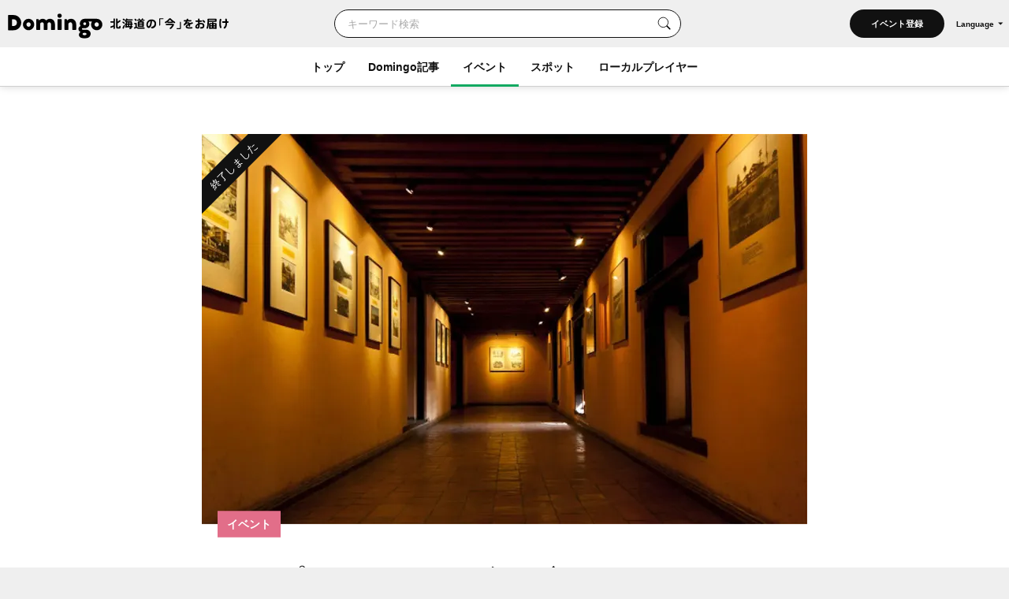

--- FILE ---
content_type: text/html; charset=UTF-8
request_url: https://domingo.ne.jp/event/44677
body_size: 60743
content:
<!DOCTYPE html>
<html lang="ja">

<head>

    <meta name="viewport" content="width=device-width,initial-scale=1">
    <meta charset="utf-8">
    <meta name="description" content="コップフキーノには金平糖 （岩見沢市）のイベント情報。羊毛フェルトを使用した立体作品の展示">
    <meta name="format-detection" content="telephone=no">
    <meta name="csrf-token" content="EkTsC745vTEiJ0q3P0fRIxny54jm6NEjI3ZUemEp">

                        <title>コップフキーノには金平糖（岩見沢市）| Domingo -ドミンゴ-</title>
            
    <meta property="og:type" content="article">
    <meta property="og:title" content="コップフキーノには金平糖（岩見沢市）| Domingo -ドミンゴ-">
    <meta property="og:description" content="コップフキーノには金平糖 （岩見沢市）のイベント情報。羊毛フェルトを使用した立体作品の展示">
    <meta property="og:site_name" content="全179市町村公認！北海道の「今」をお届け Domingo -ドミンゴ-">
    <meta property="og:url" content="https://domingo.ne.jp/event/44677">
    <meta property="og:locale" content="ja_JP">
    <meta property="og:image" content="https://p1-634a4370.imageflux.jp/w=768,f=webp:auto,q=78/https%3A%2F%2Fapi.domingo.ne.jp%2Fupload%2Fevent%2F202112%2Fc5cce7fff1e15cf284545d5ecef5ab38.jpg" />
    <meta property="og:image:width" content="1080" />
    <meta property="og:image:height" content="720" />
    <meta name="twitter:card" content="summary_large_image" />
    <meta name="twitter:creator" content="@cfm_domingo" />
    <meta name="twitter:site" content="@cfm_domingo" />

    
            <meta name="robots" content="noindex, nofollow">
    
    <link rel="stylesheet" href="https://fonts.googleapis.com/icon?family=Material+Icons">
    <link rel="stylesheet" type="text/css" href="/css/reset.css">
    <link rel="stylesheet" href="https://cdnjs.cloudflare.com/ajax/libs/lity/2.4.1/lity.min.css" integrity="sha512-UiVP2uTd2EwFRqPM4IzVXuSFAzw+Vo84jxICHVbOA1VZFUyr4a6giD9O3uvGPFIuB2p3iTnfDVLnkdY7D/SJJQ==" crossorigin="anonymous" referrerpolicy="no-referrer" />
    <link rel="stylesheet" type="text/css" href="//cdn.jsdelivr.net/npm/slick-carousel@1.8.1/slick/slick.css" />
    <link rel="stylesheet" href="https://ajax.googleapis.com/ajax/libs/jqueryui/1.12.1/themes/smoothness/jquery-ui.css">
    <link rel="stylesheet" type="text/css" href="/css/style.css?202511261614">

    <script src="https://code.jquery.com/jquery-3.5.1.min.js"></script>
    <script src="https://cdnjs.cloudflare.com/ajax/libs/lity/2.4.1/lity.min.js" integrity="sha512-UU0D/t+4/SgJpOeBYkY+lG16MaNF8aqmermRIz8dlmQhOlBnw6iQrnt4Ijty513WB3w+q4JO75IX03lDj6qQNA==" crossorigin="anonymous" referrerpolicy="no-referrer"></script>
    <script type="text/javascript" src="//ajax.aspnetcdn.com/ajax/jQuery/jquery-1.9.1.min.js"></script>
    <script type="text/javascript" src="/js/jquery.uploadThumbs.js"></script>
    <script src="https://ajax.googleapis.com/ajax/libs/jqueryui/1.12.1/jquery-ui.min.js"></script>
    <script src="https://ajax.googleapis.com/ajax/libs/jqueryui/1/i18n/jquery.ui.datepicker-ja.min.js"></script>
    <script type="text/javascript" src="/js/css_browser_selector.js"></script>
    <script type="text/javascript" src="//cdn.jsdelivr.net/npm/slick-carousel@1.8.1/slick/slick.min.js"></script>
    <script type="text/javascript" src="/js/function.js?202511261614"></script>
    <script src="https://cdnjs.cloudflare.com/ajax/libs/bodymovin/5.8.0/lottie.min.js" type="text/javascript"></script>
    <script type="text/javascript" src="//mlb.valuecommerce.com/mylinkbox.js" async></script>
    <script type="text/javascript" src="/js/loading.js?20211224"></script>

    <link rel="shortcut icon" href="/images/favicon.ico" type="image/x-icon">
    <link rel="apple-touch-icon" href="/images/touch-icon.png" sizes="180x180">

    
    
            
        <link rel="canonical" href="https://domingo.ne.jp/event/44677" />
        <link rel="alternate" hreflang="ja" href="https://domingo.ne.jp/event/44677" />
        <link rel="alternate" hreflang="en" href="https://domingo.ne.jp/en/event/44677" />
        <link rel="alternate" hreflang="zh-CN" href="https://domingo.ne.jp/zh-CN/event/44677" />
        <link rel="alternate" hreflang="zh-TW" href="https://domingo.ne.jp/zh-TW/event/44677" />
        <link rel="alternate" hreflang="ko" href="https://domingo.ne.jp/ko/event/44677" />
    
    

    <script>
        $(function () {
            $.datepicker.setDefaults($.datepicker.regional["ja"]);
            $("#date1").datepicker();
            $("#date2").datepicker();
        });
    </script>

    <script>
        $(function () {
            $('#hero_slider').slick({
                autoplay: true,
                autoplaySpeed: 5000,
                centerMode :true,
                variableWidth: true,
                dots: true,
                responsive: [{
                    breakpoint: 561,
                    settings: {
                        centerMode:false,
                        variableWidth:false,
                        arrows: false,
                    }
                }]
            });

            var bnr_dots_flag = true;
            if($('#bnr_slider li').length == 1){
                bnr_dots_flag = false;
            }
            $('#bnr_slider').slick({
                autoplay: false,
                autoplaySpeed: 5000,
                draggable: false,
                slidesToShow: 3,
                arrows: false,
                responsive: [{
                    breakpoint: 561,
                    settings: {
                        autoplay: true,
                        draggable: true,
                        slidesToShow: 1,
                        dots: bnr_dots_flag,
                    }
                }]
            });

            $('#article__hero_slider').slick({
                autoplay: true,
                autoplaySpeed: 5000,
                dots: true,
                arrows: false
            });
        });
    </script>

    
    <script type="text/javascript">
        (function(c,l,a,r,i,t,y){
            c[a]=c[a]||function(){(c[a].q=c[a].q||[]).push(arguments)};
            t=l.createElement(r);t.async=1;t.src="https://www.clarity.ms/tag/"+i;
            y=l.getElementsByTagName(r)[0];y.parentNode.insertBefore(t,y);
        })(window, document, "clarity", "script", "or105tq0yj");
    </script>

    
    <script>(function(w,d,s,l,i){w[l]=w[l]||[];w[l].push({'gtm.start':
                new Date().getTime(),event:'gtm.js'});var f=d.getElementsByTagName(s)[0],
            j=d.createElement(s),dl=l!='dataLayer'?'&l='+l:'';j.async=true;j.src=
            'https://www.googletagmanager.com/gtm.js?id='+i+dl;f.parentNode.insertBefore(j,f);
        })(window,document,'script','dataLayer','GTM-P2P38DM');</script>
    <!-- End Google Tag Manager -->
</head>

<body>


    
    

    <!-- Google Tag Manager (noscript) -->
    <noscript><iframe src="https://www.googletagmanager.com/ns.html?id=GTM-P2P38DM"
                      height="0" width="0" style="display:none;visibility:hidden"></iframe></noscript>
    <!-- End Google Tag Manager (noscript) -->

                        <div id="wrapper" class="app_bnr_none">
            
        <div class="main_cont">


    <header id="header" class="scroll">
        <div class="app_bnr_wrap hide">

            
            <script>
                function DisableButton(obj) {
                    obj.disabled = true;
                    obj.value = '処理中';
                    obj.form.submit();
                }
            </script>

            
            

            
            
        </div>
        <div class="header_inner">
            <div class="header_top">

                <h1 class="header_logo">
                    <a id="button_top" href="/">
                        <img class="pc" src="/images/logo_header_pc.svg" alt="Domingo-ドミンゴ-">
                        <img class="header_catch pc" src="/images/logo_header_catch_.svg" alt="北海道の「今」をお届け">
                        <img class="sp" src="/images/logo_header_.svg" alt="北海道の「今」をお届け Domingo-ドミンゴ-">
                    </a>
                </h1>

                                    <div class="header_top_search">
                                                    <form class="search" action="/key_word" method="get">
                                                        <div class="search_txtarea">
                                    <input id="key_word" type="text" name="word" placeholder="キーワード検索">
                                </div>
                                <div id="key_word_submit" class="search_icon">
                                    <input id="key_word_search" type="submit" value="">
                                </div>
                            </form>
                    </div>

                    <div class="event_btn_area">
                        
                                                                                    <div class="event_btn">
                                    <a id="event_post_btn" href="/sign_in">イベント登録</a>
                                </div>
                                                    
                        
                        
                                                    <div id="header_lang" class="header_lang">
                                <p class="header_lang_btn">Language</p>
                                <ul class="header_lang_menu">
                                    <li><a href="https://domingo.ne.jp/event/44677">日本語</a></li>
                                    <li><a href="https://domingo.ne.jp/en/event/44677">ENGLISH</a></li>
                                    <li><a href="https://domingo.ne.jp/zh-CN/event/44677">中文简体</a></li>
                                    <li><a href="https://domingo.ne.jp/zh-TW/event/44677">中文繁體</a></li>
                                    <li><a href="https://domingo.ne.jp/ko/event/44677">한국어</a></li>
                                </ul>
                            </div>
                                            </div>

                    









                            </div>

            <div id="header_menu">
                <div class="header_menu_cont">
                    <div class="header_nav">
                        <nav>
                            <div class="header_menu_cont_box global_nav_main">
                                <ul class="header_menu_list">
                                    <!-- SPキーワード検索 -->
                                    <li class="header_menu_search sp">
                                                                                    <form class="search" action="/key_word" method="get">
                                                                                        
                                                <div class="search_txtarea">
                                                    <input id="key_word" type="text" name="word" placeholder="キーワード検索">
                                                </div>
                                                <div id="key_word_submit" class="search_icon">
                                                    <input id="key_word_search" type="submit" value="">
                                                </div>
                                            </form>
                                    </li>
                                    <!-- SPキーワード検索ここまで -->
                                    <li class=""><a href="/">トップ</a></li>
                                    <li class="has_submenu">
                                        <a href="/article/list/1">Domingo記事</a>
                                        <div class="header_submenu">
                                            <div class="header_submenu_inner">
                                                <div class="header_submenu_row">
                                                    <div class="header_submenu_group accordion_wrapper">
                                                        <p class="header_submenu_heading accordion_btn">食べる</p>
                                                        <ul class="header_submenu_list accordion_target">
                                                            <li><a href="/article/list/1/unspecified/sweets">スイーツ・パン</a></li>
                                                            <li><a href="/article/list/1/unspecified/ramen">ラーメン</a></li>
                                                            <li><a href="/article/list/1/unspecified/sushi">寿司</a></li>
                                                            <li><a href="/article/list/1/unspecified/curry">カレー</a></li>
                                                            <li><a href="/article/list/1/unspecified/genghiskhan">ジンギスカン</a></li>
                                                            <li><a href="/article/list/1/unspecified/lunch_buffet">ランチ・ビュッフェ</a></li>
                                                            <li><a href="/article/list/1/unspecified/dinner">ディナー</a></li>
                                                            <li><a href="/article/list/1/unspecified/cafe">カフェ</a></li>
                                                        </ul>
                                                    </div>
                                                    <div class="header_submenu_group accordion_wrapper">
                                                        <p class="header_submenu_heading accordion_btn">お出かけ</p>
                                                        <ul class="header_submenu_list accordion_target">
                                                            <li><a href="/article/list/1/unspecified/event-summary-municipalities-category">イベント</a></li>
                                                            <li><a href="/article/list/1/unspecified/favorite-view">素敵な景色</a></li>
                                                            <li><a href="/article/list/1/unspecified/hokkaido-drive">ドライブ</a></li>
                                                            <li><a href="/article/list/1/unspecified/outdoor-camp">アウトドア・キャンプ</a></li>
                                                            <li><a href="/article/list/1/unspecified/experience">体験</a></li>
                                                            <li><a href="/article/list/1/unspecified/cherry-blossom-autumn-leaves">桜・花見・紅葉</a></li>
                                                            <li><a href="/article/list/1/unspecified/ski-snowboard">スキー場・スノーボード</a></li>
                                                            <li><a href="/article/list/1/unspecified/hotsprings-hotels">温泉・ホテル</a></li>
                                                        </ul>
                                                    </div>
                                                    <div class="header_submenu_group accordion_wrapper">
                                                        <p class="header_submenu_heading accordion_btn">暮らし</p>
                                                        <ul class="header_submenu_list accordion_target">
                                                            <li><a href="/article/list/1/unspecified/people">ひと</a></li>
                                                            <li><a href="/article/list/1/unspecified/town">まち</a></li>
                                                            <li><a href="/article/list/1/unspecified/animal">動物・生き物</a></li>
                                                            <li><a href="/article/list/1/unspecified/culture">カルチャー</a></li>
                                                            <li><a href="/article/list/1/unspecified/history">歴史</a></li>
                                                        </ul>
                                                    </div>
                                                </div>
                                                <hr>
                                                <div class="header_submenu_group accordion_wrapper">
                                                    <p class="header_submenu_heading accordion_btn">エリア別</p>
                                                    <ul class="header_submenu_list accordion_target area">
                                                        <li><a href="/article/list/1/sapporo">札幌</a></li>
                                                        <li><a href="/article/list/1/otaru-niseko">小樽・ニセコ</a></li>
                                                        <li><a href="/article/list/1/asahikawa-furano">旭川・富良野</a></li>
                                                        <li><a href="/article/list/1/hakodate-donan">函館・道南</a></li>
                                                        <li><a href="/article/list/1/obihiro-tokachi">帯広・十勝</a></li>
                                                        <li><a href="/article/list/1/ishikari-sorachi">石狩・空知</a></li>
                                                        <li><a href="/article/list/1/tomakomai-muroran-noboribetsu">苫小牧・室蘭・登別</a></li>
                                                        <li><a href="/article/list/1/kushiro-shiretoko">釧路・知床</a></li>
                                                        <li><a href="/article/list/1/abashiri-ohotsuku">網走・オホーツク</a></li>
                                                        <li><a href="/article/list/1/wakkanai-douhoku">稚内・道北</a></li>
                                                        <li><a href="/article/list/1/hidaka-erimo">日高・えりも</a></li>
                                                        <li><a href="/article/list/1/others">その他</a></li>
                                                    </ul>
                                                </div>
                                            </div>
                                        </div>
                                    </li>
                                    <li class="current has_submenu">
                                        <a href="/event_list/1">イベント</a>
                                        <div class="header_submenu">
                                            <div class="header_submenu_inner">
                                                <div class="header_submenu_row">
                                                    <div class="header_submenu_group accordion_wrapper">
                                                        <p class="header_submenu_heading accordion_btn">観光・催し</p>
                                                        <ul class="header_submenu_list accordion_target">
                                                            <li><a href="/event_list_travel/1">観光</a></li>
                                                            <li><a href="/event_list_festival/1">お祭り</a></li>
                                                            <li><a href="/event_list_food_gourmet/1">食・グルメ</a></li>
                                                            <li><a href="/event_list_entertainment/1">エンタメ</a></li>
                                                            <li><a href="/event_list_exhibition/1">展示</a></li>
                                                        </ul>
                                                    </div>
                                                    <div class="header_submenu_group accordion_wrapper">
                                                        <p class="header_submenu_heading accordion_btn">体験・レジャー</p>
                                                        <ul class="header_submenu_list accordion_target">
                                                            <li><a href="/event_list_experience/1">体験</a></li>
                                                            <li><a href="/event_list_sports/1">スポーツ</a></li>
                                                            <li><a href="/event_list_family/1">ファミリー</a></li>
                                                        </ul>
                                                    </div>
                                                    <div class="header_submenu_group accordion_wrapper">
                                                        <p class="header_submenu_heading accordion_btn">暮らし・学び</p>
                                                        <ul class="header_submenu_list accordion_target">
                                                            <li><a href="/event_list_life/1">暮らし</a></li>
                                                            <li><a href="/event_list_business_seminar/1">ビジネス・セミナー</a></li>
                                                        </ul>
                                                    </div>
                                                </div>
                                                <hr>
                                                <div class="header_submenu_group accordion_wrapper">
                                                    <p class="header_submenu_heading accordion_btn">エリア別</p>
                                                    <ul class="header_submenu_list accordion_target area">
                                                        <li><a href="/event_list_sapporo/1">札幌</a></li>
                                                        <li><a href="/event_list_otaru/1">小樽・ニセコ</a></li>
                                                        <li><a href="/event_list_asahikawa/1">旭川・富良野</a></li>
                                                        <li><a href="/event_list_hakodate/1">函館・道南</a></li>
                                                        <li><a href="/event_list_obihiro/1">帯広・十勝</a></li>
                                                        <li><a href="/event_list_ishikari/1">石狩・空知</a></li>
                                                        <li><a href="/event_list_tomakomai/1">苫小牧・室蘭・登別</a></li>
                                                        <li><a href="/event_list_kushiro/1">釧路・知床</a></li>
                                                        <li><a href="/event_list_abashiri/1">網走・オホーツク</a></li>
                                                        <li><a href="/event_list_wakkanai/1">稚内・道北</a></li>
                                                        <li><a href="/event_list_hidaka/1">日高・えりも</a></li>
                                                        <li><a href="/event_list_dogai/1">北海道外</a></li>
                                                    </ul>
                                                </div>
                                            </div>
                                        </div>
                                    </li>
                                    <li class="has_submenu">
                                        <a href="/spot_list/1">スポット</a>
                                        <div class="header_submenu">
                                            <div class="header_submenu_inner">
                                                <div class="header_submenu_row">
                                                    <div class="header_submenu_group accordion_wrapper">
                                                        <p class="header_submenu_heading accordion_btn">見る・遊ぶ</p>
                                                        <ul class="header_submenu_list accordion_target">
                                                            <li><a href="/spot_list/1/unspecified/sightseeing">観光</a></li>
                                                            <li><a href="/spot_list/1/unspecified/nature">自然・景色</a></li>
                                                            <li><a href="/spot_list/1/unspecified/park">公園</a></li>
                                                            <li><a href="/spot_list/1/unspecified/outdoor">アウトドア</a></li>
                                                            <li><a href="/spot_list/1/unspecified/experience">体験</a></li>
                                                            <li><a href="/spot_list/1/unspecified/exhibition">展示</a></li>
                                                        </ul>
                                                    </div>
                                                    <div class="header_submenu_group accordion_wrapper">
                                                        <p class="header_submenu_heading accordion_btn">食べる・ショッピング</p>
                                                        <ul class="header_submenu_list accordion_target">
                                                            <li><a href="/spot_list/1/unspecified/gourmet">グルメ</a></li>
                                                            <li><a href="/spot_list/1/unspecified/shopping">ショッピング</a></li>
                                                        </ul>
                                                    </div>
                                                    <div class="header_submenu_group accordion_wrapper">
                                                        <p class="header_submenu_heading accordion_btn">泊まる・交流する</p>
                                                        <ul class="header_submenu_list accordion_target">
                                                            <li><a href="/spot_list/1/unspecified/hotel">宿</a></li>
                                                            <li><a href="/spot_list/1/unspecified/hot-spring">温泉・銭湯</a></li>
                                                            <li><a href="/spot_list/1/unspecified/machi-hub">まちハブ</a></li>
                                                        </ul>
                                                    </div>
                                                </div>
                                                <hr>
                                                <div class="header_submenu_group accordion_wrapper">
                                                    <p class="header_submenu_heading accordion_btn">エリア別</p>
                                                    <ul class="header_submenu_list accordion_target area">
                                                        <li><a href="/spot_list/1/Sapporo-Shi">札幌</a></li>
                                                        <li><a href="/spot_list/1/Otaru-Shi">小樽・ニセコ</a></li>
                                                        <li><a href="/spot_list/1/Asahikawa-Shi">旭川・富良野</a></li>
                                                        <li><a href="/spot_list/1/Hakodate-Shi">函館・道南</a></li>
                                                        <li><a href="/spot_list/1/Obihiro-Shi">帯広・十勝</a></li>
                                                        <li><a href="/spot_list/1/Ishikari-Shi">石狩・空知</a></li>
                                                        <li><a href="/spot_list/1/Tomakomai-Shi">苫小牧・室蘭・登別</a></li>
                                                        <li><a href="/spot_list/1/Kushiro-Cho">釧路・知床</a></li>
                                                        <li><a href="/spot_list/1/Abashiri-Shi">網走・オホーツク</a></li>
                                                        <li><a href="/spot_list/1/Wakkanai-Shi">稚内・道北</a></li>
                                                        <li><a href="/spot_list/1/Hidaka-Cho">日高・えりも</a></li>
                                                    </ul>
                                                </div>
                                            </div>
                                        </div>
                                    </li>
                                    <li class=""><a href="/player/list/1">ローカルプレイヤー</a></li>
                                </ul>
                            </div>




                            
                                                            <div class="header_lang">
                                    <ul class="header_lang_menu">
                                        <li><a href="https://domingo.ne.jp/event/44677">日本語</a></li>
                                        <li><a href="https://domingo.ne.jp/en/event/44677">ENGLISH</a></li>
                                        <li><a href="https://domingo.ne.jp/zh-CN/event/44677">中文简体</a></li>
                                        <li><a href="https://domingo.ne.jp/zh-TW/event/44677">中文繁體</a></li>
                                        <li><a href="https://domingo.ne.jp/ko/event/44677">한국어</a></li>
                                    </ul>
                                </div>
                            
                        </nav>
                    </div>
                </div>
                <div id="header_menu_btn"></div>
            </div>
        </div>
    </header>

        </div>


    <div id="main" class="page_detail pink event detail_event">
        <div class="main_inner">
            <article id="article" class="cont">
                <div class="article__hero">
                    <div class="article__hero--inner">
                        <img src="https://p1-634a4370.imageflux.jp/w=768,f=webp:auto,q=78/https%3A%2F%2Fapi.domingo.ne.jp%2Fupload%2Fevent%2F202112%2Fc5cce7fff1e15cf284545d5ecef5ab38.jpg" class="article__hero--img" alt="コップフキーノには金平糖（岩見沢市）| Domingo -ドミンゴ-" decoding="async">
                        <div class="article__label">
                            <p>イベント</p>
                            
                            
                            
                            
                            
                                                    </div>
                                                <div class="article__label_corner">
                            <p>終了しました</p>
                        </div>
                                            </div>
                </div>
                <div class="cont__inner">
                        <div class="cont__doc">
                            <div class="section title_area">
                                <h1>コップフキーノには金平糖</h1>

                                <div class="title_area_sub">
                                                                            <p class="city"><a id="button_event" href="/event_list/1/0/0/0/unspecified/exhibition">展示</a></p>
                                                                        <p class="city">/</p>
                                                                                                                        
                                        <p class="city"><a id="button_event" href="/event/area/list/64/1">岩見沢市</a></p>
                                                                                                </div>

                            <script>
                                // URLコピー
                                function copy_url() {
                                    const locate = '';
                                    const element = document.createElement('input');
                                    if (locate !== '') {
                                        element.value = 'https://domingo.ne.jp//event/44677';
                                    } else {
                                        element.value = 'https://domingo.ne.jp/event/44677';
                                    }
                                    document.body.appendChild(element);
                                    element.select();
                                    document.execCommand('copy');
                                    document.body.removeChild(element);

                                    // コピーしました表示
                                    const target = document.getElementById("copy_completed");
                                    target.innerHTML = '<button class="copy_btn" onclick="copy_url()"></button><p class="copy_complete" id="copy_complete">URLをコピーしました</p>';

                                    const target_2 = document.getElementById("copy_completed_2");
                                    target_2.innerHTML = '<button class="copy_btn" onclick="copy_url()"></button><p class="copy_complete" id="copy_complete">URLをコピーしました</p>';

                                    // 3秒後にコピーしました表示をクリア
                                    window.setTimeout(() => {
                                        const target = document.getElementById("copy_completed");
                                        target.innerHTML = '<button class="copy_btn" onclick="copy_url()"></button>';
                                        const target_2 = document.getElementById("copy_completed_2");
                                        target_2.innerHTML = '<button class="copy_btn" onclick="copy_url()"></button>';
                                    }, 3000);
                                }
                            </script>

                            <ul class="share_sns_list">
                                <li>
                                                                            <a class="sns_btn_tw" href="https://twitter.com/intent/tweet?text=%E3%82%B3%E3%83%83%E3%83%97%E3%83%95%E3%82%AD%E3%83%BC%E3%83%8E%E3%81%AB%E3%81%AF%E9%87%91%E5%B9%B3%E7%B3%96%0a@cfm_domingo より%0a&url=https://domingo.ne.jp/event/44677" rel="nofollow" target="_blank">
                                            <img src="/images/sns_twitter.svg?20240328" alt="Twitter">
                                        </a>
                                                                    </li>
                                <li>
                                                                            <a class="sns_btn_fb" href="http://www.facebook.com/share.php?quote=%E3%82%B3%E3%83%83%E3%83%97%E3%83%95%E3%82%AD%E3%83%BC%E3%83%8E%E3%81%AB%E3%81%AF%E9%87%91%E5%B9%B3%E7%B3%96%0a@Domingo.Hokkaido より&u=https://domingo.ne.jp/event/44677" target="_blank" rel="nofollow">
                                            <img src="/images/sns_facebook.svg" alt="Facebook">
                                        </a>
                                                                    </li>
                                <li>
                                                                            <a class="sns_btn_line" href="http://line.me/R/msg/text/?%E3%82%B3%E3%83%83%E3%83%97%E3%83%95%E3%82%AD%E3%83%BC%E3%83%8E%E3%81%AB%E3%81%AF%E9%87%91%E5%B9%B3%E7%B3%96%0ahttps://domingo.ne.jp/event/44677" target="_blank" rel="nofollow">
                                            <img src="/images/sns_line.svg" alt="LINE">
                                        </a>
                                                                    </li>
                                <li id="copy_completed">
                                    <button class="copy_btn" onclick="copy_url()"></button>
                                </li>
                            </ul>

                        </div>

                        
                        <div class="section date_area">
                            <h2>開催日時</h2>
                            <div class="date_area_info">
                                <p class="date">2024年2月3日（土）～14日（水）</p>
                                <p class="time">10:30～17:00<br />
※12:00～13:00を除く</p>
                            </div>
                        </div>

                        <div class="section about_area">
                            <h2></h2>
                            <p>羊毛フェルトを使用した立体作品の展示<br />
<br />
※イベントの開催状況につきましては、主催者様の公式サイトを必ずご確認ください。</p>
                                                            <a class="web" href="https://i-campus.hokkyodai.ac.jp/i-box/" target="_blank">公式サイト</a>
                                                                                        <a class="web" href="https://twitter.com/iBOXhue" target="_blank">北海道教育大学岩見沢校i-BOX  X</a>
                                                            <a class="web" href="https://www.facebook.com/hue.ibox" target="_blank">北海道教育大学岩見沢校i-BOX Facebook</a>
                                                    </div>

                                                    <div class="section price_area">
                                <h2>料金</h2>
                                <p>無料</p>
                                                            </div>
                        
                        <div class="section venue_area">
                            <h2>会場</h2>
                            <p>北海道教育大学岩見沢校BOX (有明交流プラザ内)</p>
                            <div class="map">
                                                                    <iframe src="https://www.google.com/maps/embed/v1/place?key=AIzaSyC0YMKUBgbc1ZXc6KxtezaBJegHQspOsag&amp;q=北海道岩見沢市有明町南１ 有明交流プラザ内&amp;center=43.2037111,141.7592142" width="600" height="450" frameborder="0" style="border:0" allowfullscreen></iframe>
                                                            </div>
                                                    </div>

                                                    <div class="section sponsor_area">
                                <h2>主催者</h2>
                                <p>北海道教育大学岩見沢BOX(i-BOX)</p>
                            </div>
                        
                                                    <div class="section contact_area">
                                <h2>お問い合わせ</h2>
                                <p>北海道教育大学岩見沢校BOX</p>
                                                                                                    <p class="tel">0126351400</p>
                                                                                            </div>
                        
                        
                    </div>

                    <div class="cont__notes">
                                                                                    <p>概要引用元： <a href="https://www.city.iwamizawa.hokkaido.jp/soshiki/hisho/koho/1/4/koho2023_1/12438.html" target="_blank">広報いわみざわ2024年1月号</a></p>
                                                                            
                        <p>内容は事前の予告なく変更になる場合がございます。<br>イベントの開催状況につきましては、主催者様の公式サイト等を必ずご確認ください。</p>

                                                    <a id="button_event" class="report" href="/contact-other?event_id=44677" target="_blank">問題を報告する</a>
                                            </div>

                    <ul class="share_sns_list">
                        <li>
                            <a class="sns_btn_tw" href="https://twitter.com/intent/tweet?text=%E3%82%B3%E3%83%83%E3%83%97%E3%83%95%E3%82%AD%E3%83%BC%E3%83%8E%E3%81%AB%E3%81%AF%E9%87%91%E5%B9%B3%E7%B3%96%0a@cfm_domingo より%0a&url=https://domingo.ne.jp/event/44677" rel="nofollow" target="_blank">
                                <img src="/images/sns_twitter.svg?20240328" alt="Twitter">
                            </a>
                        </li>
                        <li>
                            <a class="sns_btn_fb" href="http://www.facebook.com/share.php?quote=%E3%82%B3%E3%83%83%E3%83%97%E3%83%95%E3%82%AD%E3%83%BC%E3%83%8E%E3%81%AB%E3%81%AF%E9%87%91%E5%B9%B3%E7%B3%96%0a@Domingo.Hokkaido より&u=https://domingo.ne.jp/event/44677" target="_blank" rel="nofollow">
                                <img src="/images/sns_facebook.svg" alt="Facebook">
                            </a>
                        </li>
                        <li>
                            <a class="sns_btn_line" href="http://line.me/R/msg/text/?%E3%82%B3%E3%83%83%E3%83%97%E3%83%95%E3%82%AD%E3%83%BC%E3%83%8E%E3%81%AB%E3%81%AF%E9%87%91%E5%B9%B3%E7%B3%96%0ahttps://domingo.ne.jp/event/44677" target="_blank" rel="nofollow">
                                <img src="/images/sns_line.svg" alt="LINE">
                            </a>
                        </li>
                        <li id="copy_completed_2">
                            <button class="copy_btn" onclick="copy_url()"></button>
                        </li>
                    </ul>

                    

                                            <div class="section bnr_area">
                            <a href="https://domingo.ne.jp/notice/detail/52776"><img src="/images/event/bnr_event_spot_publish.jpg" alt="イベント主催者のみなさん！Domingoにイベント情報を掲載しませんか？" decoding="async"></a>
                        </div>
                                    </div>
            </article>

                            <section class="section">
                    <div class="section__inner">
                        <h2 class="section__title">おすすめイベント</h2>
                        <ul class="card__list">

                                                            <li>
                                    <a id="button_event" href="/event/52396">
                                                                                    <p class="card__tmb"><img src="https://p1-634a4370.imageflux.jp/w=768,f=webp:auto,q=78/https%3A%2F%2Fapi.domingo.ne.jp%2Fupload%2Fevent%2F202511%2F8Gl6ORe7VUDJBToKYEsOocqunrtb6QMj1kkzLYyg.jpg" alt="" decoding="async"></p>
                                                                                <div class="card__txt">
                                            <p class="card__label pink">イベント
                                                
                                                
                                                
                                                
                                                
                                            </p>
                                                                                        <p class="card__title">滝野スノーワールド＜2025-2026＞</p>
                                            <p class="card__eventdate"><span>2025年12月23日（火）～3月31日（火）</span></p>
                                            <p class="card__sub">
                                                観光 /
                                                                                                                                                            札幌市
                                                                                                                                                </p>
                                        </div>
                                    </a>
                                </li>
                                                            <li>
                                    <a id="button_event" href="/event/52454">
                                                                                    <p class="card__tmb"><img src="https://p1-634a4370.imageflux.jp/w=768,f=webp:auto,q=78/https%3A%2F%2Fs3.ap-northeast-1.amazonaws.com%2Fdomingo-web.production%2Fevent_upload_images%2F2025%2F11%2F25%2F69251dfd8bf71_1764040189.jpg" alt="" decoding="async"></p>
                                                                                <div class="card__txt">
                                            <p class="card__label pink">イベント
                                                
                                                
                                                
                                                
                                                
                                            </p>
                                                                                        <p class="card__title">第61回 あばしりオホーツク流氷まつり</p>
                                            <p class="card__eventdate"><span>2026年2月7日（土）～8日（日）</span></p>
                                            <p class="card__sub">
                                                お祭り /
                                                                                                                                                            網走市
                                                                                                                                                </p>
                                        </div>
                                    </a>
                                </li>
                                                            <li>
                                    <a id="button_event" href="/event/50450">
                                                                                    <p class="card__tmb"><img src="https://p1-634a4370.imageflux.jp/w=768,f=webp:auto,q=78/https%3A%2F%2Fapi.domingo.ne.jp%2Fupload%2Fevent%2F202503%2F9b79c8a2bec180892e1af0048d8e49fc.jpg" alt="" decoding="async"></p>
                                                                                <div class="card__txt">
                                            <p class="card__label pink">イベント
                                                
                                                
                                                
                                                
                                                
                                            </p>
                                                                                        <p class="card__title">2026さっぽろ雪まつり（第76回）</p>
                                            <p class="card__eventdate"><span>2026年2月4日（水）～11日（水）</span></p>
                                            <p class="card__sub">
                                                お祭り /
                                                                                                                                                            札幌市
                                                                                                                                                </p>
                                        </div>
                                    </a>
                                </li>
                                                            <li>
                                    <a id="button_event" href="/event/52233">
                                                                                    <p class="card__tmb"><img src="https://p1-634a4370.imageflux.jp/w=768,f=webp:auto,q=78/https%3A%2F%2Fapi.domingo.ne.jp%2Fupload%2Fevent%2F202411%2F4a711eb86df678d69d824b16ef7402b7.jpg" alt="" decoding="async"></p>
                                                                                <div class="card__txt">
                                            <p class="card__label pink">イベント
                                                
                                                
                                                
                                                
                                                
                                            </p>
                                                                                        <p class="card__title">五稜星の夢（ほしのゆめ）</p>
                                            <p class="card__eventdate"><span>2025年12月1日（月）～2月28日（土）</span></p>
                                            <p class="card__sub">
                                                観光 /
                                                                                                                                                            函館市
                                                                                                                                                </p>
                                        </div>
                                    </a>
                                </li>
                                                            <li>
                                    <a id="button_event" href="/event/52682">
                                                                                    <p class="card__tmb"><img src="https://p1-634a4370.imageflux.jp/w=768,f=webp:auto,q=78/https%3A%2F%2Fs3.ap-northeast-1.amazonaws.com%2Fdomingo-web.production%2Fevent_upload_images%2F2026%2F01%2F07%2F695dd604d45eb_1767757316.jpg" alt="" decoding="async"></p>
                                                                                <div class="card__txt">
                                            <p class="card__label pink">イベント
                                                
                                                
                                                
                                                
                                                
                                            </p>
                                                                                        <p class="card__title">第27回 2026北見厳寒の焼き肉まつり</p>
                                            <p class="card__eventdate"><span>2026年2月6日（金）</span></p>
                                            <p class="card__sub">
                                                お祭り /
                                                                                                                                                            北見市
                                                                                                                                                </p>
                                        </div>
                                    </a>
                                </li>
                                                            <li>
                                    <a id="button_event" href="/event/52665">
                                                                                    <p class="card__tmb"><img src="https://p1-634a4370.imageflux.jp/w=768,f=webp:auto,q=78/https%3A%2F%2Fs3.ap-northeast-1.amazonaws.com%2Fdomingo-web.production%2Fevent_upload_images%2F2026%2F01%2F06%2F695cb03ddcd94_1767682109.jpg" alt="" decoding="async"></p>
                                                                                <div class="card__txt">
                                            <p class="card__label pink">イベント
                                                
                                                
                                                
                                                
                                                
                                            </p>
                                                                                        <p class="card__title">RISING SUN ROCK FESTIVAL 2026 in EZO</p>
                                            <p class="card__eventdate"><span>2026年8月14日（金）～15日（土）</span></p>
                                            <p class="card__sub">
                                                エンタメ /
                                                                                                                                                            石狩市
                                                                                                                                                                                                                小樽市
                                                                                                                                                </p>
                                        </div>
                                    </a>
                                </li>
                            
                        </ul>
                    </div>
                                            <div class="readmore__btn">
                            <a id="button_event" href="/event_list/related/44677">もっと見る</a>
                        </div>
                                    </section>
            
            <div class="cont__adsbygoogle">
                <style>
                    .adsense_responsive { width: 320px; height: 100px; }
                    @media(min-width: 560px) { .adsense_responsive { width: 468px; height: 60px; } }
                    @media(min-width: 960px) { .adsense_responsive { width: 728px; height: 90px; } }
                </style>
                <script async src="https://pagead2.googlesyndication.com/pagead/js/adsbygoogle.js?client=ca-pub-6299807395149855"
                        crossorigin="anonymous"></script>
                <!-- adsense_responsive -->
                <ins class="adsbygoogle adsense_responsive"
                     style="display:block"
                     data-ad-client="ca-pub-6299807395149855"
                     data-ad-slot="3349476048"></ins>
                <script>
                    (adsbygoogle = window.adsbygoogle || []).push({});
                </script>
            </div>

        </div>
    </div>

    <div class="topic_path">

    <ol>
                                    <li><a href="https://domingo.ne.jp">ホーム</a></li>
                                                <li><a href="https://domingo.ne.jp/event_list/1">イベント</a></li>
                                                <li>コップフキーノには金平糖</li>
                        </ol>
</div>



        
    <footer id="footer">
        <div class="footer_app">
            <div class="footer_app_inner">
                <p class="footer_app_badge"><img src="/images/badge_free.svg" alt="無料"></p>
                <p class="footer_app_logo"><img src="/images/logo_domingo_wht.svg" alt="Domingo"></p>
                <p class="footer_app_title">アプリでもっと便利に！</p>
                <ul class="footer_app_point">
                    <li>
                        <div class="point_txt">
                            <p class="point_num"><span>POINT</span><span>01</span></p>
                            <p>北海道の旬な「ニュース」をカテゴリごとにチェックできる！</p>
                        </div>
                        <p class="point_img">
                                                            <img src="https://p1-634a4370.imageflux.jp/w=768,f=webp:auto,q=78/https://domingo.ne.jp/images/app_point_2.png">
                                                    </p>
                    </li>
                    <li>
                        <div class="point_txt">
                            <p class="point_num"><span>POINT</span><span>02</span></p>
                            <p>あなたの「まち」の情報をまとめてチェックできる！</p>
                        </div>
                        <p class="point_img">
                                                            <img src="https://p1-634a4370.imageflux.jp/w=768,f=webp:auto,q=78/https://domingo.ne.jp/images/app_point_1.png">
                                                    </p>
                    </li>
                    <li>
                        <div class="point_txt">
                            <p class="point_num"><span>POINT</span><span>03</span></p>
                            <p>道内各地で開催される「イベント」が探しやすく、保存も可能！</p>
                        </div>
                        <p class="point_img">
                                                            <img src="https://p1-634a4370.imageflux.jp/w=768,f=webp:auto,q=78/https://domingo.ne.jp/images/app_point_3.png">
                                                    </p>
                    </li>
                </ul>
                <div class="btn_cta_app">
                                            <a class="appstore" href="https://apps.apple.com/jp/app/domingo/id1102689377"><img src="/images/cta_btn_appstore_.svg" alt="App Storeからダウンロード"></a>
                        <a class="googleplay" href="https://play.google.com/store/apps/details?id=jp.co.crypton.peach"><img src="/images/cta_btn_googleplay_.svg" alt="Google Playで手に入れよう"></a>
                                    </div>
            </div>
        </div>

        
        
        <div class="section bnr_area footer_bnr_lp_pr">
            <a href="/contact/ad" target="_blank">
                <img src="/images/advertising consultation banner.png" alt="DomingoのPRプランのご案内">
            </a>
        </div>

        <div class="footer_inner">

            <p class="footer_sns_lead"><span class="break">Domingo公式SNSをフォローしよう！</span></p>
            <div class="footer_sns">
                <a class="footer_tw" href="https://twitter.com/cfm_domingo/" target="_blank"><img src="/images/icon_twitter.svg?20240328" alt="Twitter"></a>
                <a class="footer_fb" href="https://www.facebook.com/Domingo.Hokkaido/" target="_blank"><img src="/images/icon_facebook.svg" alt="Facebook"></a>
                <a class="footer_insta" href="https://www.instagram.com/cfm_domingo/" target="_blank"><img src="/images/icon_instagram.svg" alt="Instagram"></a>
            </div>

            <ul class="footer_nav">
                <li><a href="/about_domingo">Domingoとは</a></li>
                
                <li><a href="/notice/1">お知らせ</a></li>
                <li><a href="/about_app">アプリについて</a></li>
            </ul>

            <ul class="footer_nav sub">
                                    <li><a id="contact_btn" href="/contact-other">お問い合わせ</a></li>
                    <li><a id="contact_ad_btn" href="/contact/ad">広告掲載のご相談</a></li>
                                <li><a href="https://www.crypton.co.jp/cfm/aboutus" target="_blank">運営会社</a></li>
                <li><a id="terms" href="/terms">利用規約</a></li>
                <li><a id="privacy_policy" href="/privacy_policy">個人情報の保護について</a></li>
                <li><a id="domingo_bot" href="/domingo_bot">Domingo Botについて</a></li>
                <li><a id="faq" href="/faq-4.5.0">アプリに関するFAQ</a></li>
                <li><a id="notice" href="/sitemap">サイトマップ</a></li>
            </ul>

            <p class="copylight">&copy; Crypton Future Media, INC.</p>

        </div>
    </footer>

        <p id="pageTop" class="hide">
            <a href="#wrapper"></a>
        </p>

        
        
        
    </div>
</body>
</html>


--- FILE ---
content_type: text/html; charset=utf-8
request_url: https://www.google.com/recaptcha/api2/aframe
body_size: 166
content:
<!DOCTYPE HTML><html><head><meta http-equiv="content-type" content="text/html; charset=UTF-8"></head><body><script nonce="Hb9xalhOUkDQFjQ6YFhGjA">/** Anti-fraud and anti-abuse applications only. See google.com/recaptcha */ try{var clients={'sodar':'https://pagead2.googlesyndication.com/pagead/sodar?'};window.addEventListener("message",function(a){try{if(a.source===window.parent){var b=JSON.parse(a.data);var c=clients[b['id']];if(c){var d=document.createElement('img');d.src=c+b['params']+'&rc='+(localStorage.getItem("rc::a")?sessionStorage.getItem("rc::b"):"");window.document.body.appendChild(d);sessionStorage.setItem("rc::e",parseInt(sessionStorage.getItem("rc::e")||0)+1);localStorage.setItem("rc::h",'1768923273098');}}}catch(b){}});window.parent.postMessage("_grecaptcha_ready", "*");}catch(b){}</script></body></html>

--- FILE ---
content_type: image/svg+xml
request_url: https://domingo.ne.jp/images/cta_btn_googleplay_.svg
body_size: 7237
content:
<?xml version="1.0" encoding="UTF-8"?>
<svg id="_レイヤー_2" data-name=" レイヤー 2" xmlns="http://www.w3.org/2000/svg" version="1.1" xmlns:xlink="http://www.w3.org/1999/xlink" viewBox="0 0 646 191.4">
  <defs>
    <style>
      .cls-1 {
        fill: #557abd;
      }

      .cls-1, .cls-2, .cls-3, .cls-4, .cls-5, .cls-6, .cls-7, .cls-8 {
        stroke-width: 0px;
      }

      .cls-2 {
        fill: #f9c200;
      }

      .cls-3 {
        fill: #aeaca8;
      }

      .cls-4 {
        fill: #e63c26;
      }

      .cls-5 {
        fill: #040000;
      }

      .cls-9 {
        isolation: isolate;
      }

      .cls-6 {
        fill: #07a345;
      }

      .cls-7 {
        fill: none;
      }

      .cls-10 {
        clip-path: url(#clippath-1);
      }

      .cls-11 {
        clip-path: url(#clippath);
      }

      .cls-8 {
        fill: #fff;
      }
    </style>
    <clipPath id="clippath">
      <rect class="cls-7" width="646" height="191.4"/>
    </clipPath>
    <clipPath id="clippath-1">
      <rect class="cls-7" width="646" height="191.4"/>
    </clipPath>
  </defs>
  <g id="Layer_1" data-name="Layer 1">
    <g class="cls-11">
      <g class="cls-10">
        <g>
          <path class="cls-5" d="M622.1,191.4H23.9c-13.2,0-23.9-10.8-23.9-23.9V23.9C0,10.8,10.8,0,23.9,0h598.2c13.2,0,23.9,10.8,23.9,23.9v143.6c0,13.2-10.8,23.9-23.9,23.9"/>
          <path class="cls-3" d="M622.1,3.8c11.1,0,20.1,9,20.1,20.1v143.6c0,11.1-9,20.1-20.1,20.1H23.9c-11.1,0-20.1-9-20.1-20.1V23.9C3.8,12.8,12.8,3.8,23.9,3.8h598.2,0ZM622.1,0H23.9C10.8,0,0,10.8,0,23.9v143.6c0,13.2,10.8,23.9,23.9,23.9h598.2c13.2,0,23.9-10.8,23.9-23.9V23.9c0-13.2-10.8-23.9-23.9-23.9"/>
          <path class="cls-8" d="M326,51.5c-11.2,0-20.4,8.6-20.4,20.4s9.2,20.3,20.4,20.3,20.4-8.6,20.4-20.3-9.2-20.4-20.4-20.4M326,84.1c-6.2,0-11.5-5.1-11.5-12.3s5.3-12.3,11.5-12.3,11.5,5,11.5,12.3-5.3,12.3-11.5,12.3M281.5,51.5c-11.2,0-20.4,8.6-20.4,20.4s9.2,20.3,20.4,20.3,20.4-8.6,20.4-20.3-9.2-20.4-20.4-20.4M281.5,84.1c-6.2,0-11.5-5.1-11.5-12.3s5.3-12.3,11.5-12.3,11.5,5,11.5,12.3-5.3,12.3-11.5,12.3M228.5,57.7v8.6h20.7c-.6,4.9-2.2,8.4-4.7,10.9-3,3-7.7,6.3-16,6.3-12.7,0-22.7-10.2-22.7-23s9.9-23,22.7-23,11.9,2.7,15.6,6.2l6.1-6.1c-5.2-4.9-12-8.7-21.7-8.7-17.4,0-32.1,14.2-32.1,31.6s14.6,31.6,32.1,31.6,16.5-3.1,22.1-8.9c5.7-5.7,7.5-13.7,7.5-20.2s-.1-3.8-.5-5.4h-29.1ZM445.3,64.4c-1.7-4.5-6.9-13-17.4-13s-19.2,8.2-19.2,20.4,8.6,20.3,20.2,20.3,14.7-5.7,17-9l-6.9-4.6c-2.3,3.4-5.5,5.6-10,5.6s-7.8-2.1-9.9-6.2l27.2-11.3-.9-2.3h0ZM417.5,71.2c-.2-7.9,6.1-11.9,10.6-11.9s6.6,1.8,7.6,4.3l-18.2,7.6h0ZM395.4,90.9h8.9V31.1h-8.9v59.8ZM380.7,56h-.3c-2-2.4-5.9-4.5-10.7-4.5-10.2,0-19.5,8.9-19.5,20.4s9.3,20.3,19.5,20.3,8.7-2.2,10.7-4.6h.3v2.9c0,7.8-4.2,11.9-10.9,11.9s-8.9-3.9-10.2-7.2l-7.8,3.2c2.2,5.4,8.2,12,18,12s19.4-6.2,19.4-21.2v-36.5h-8.5v3.3h0ZM370.5,84.1c-6.2,0-11.3-5.2-11.3-12.2s5.2-12.4,11.3-12.4,10.9,5.2,10.9,12.4-4.8,12.2-10.9,12.2M487.2,31.1h-21.4v59.8h8.9v-22.7h12.5c9.9,0,19.6-7.2,19.6-18.6s-9.7-18.6-19.6-18.6M487.4,59.9h-12.7v-20.5h12.7c6.7,0,10.5,5.5,10.5,10.2s-3.8,10.2-10.5,10.2M542.6,51.3c-6.5,0-13.2,2.8-15.9,9.1l7.9,3.3c1.7-3.3,4.8-4.4,8.2-4.4s9.3,2.8,9.4,7.7v.6c-1.6-.9-5.1-2.3-9.3-2.3-8.5,0-17.2,4.7-17.2,13.5s7,13.2,14.8,13.2,9.3-2.7,11.4-5.8h.3v4.6h8.6v-22.9c0-10.6-7.9-16.5-18.2-16.5M541.5,84.1c-2.9,0-7-1.5-7-5.1s5.1-6.4,9.5-6.4,5.8.8,8.2,2c-.7,5.5-5.5,9.5-10.6,9.5M592.1,52.7l-10.2,25.9h-.3l-10.6-25.9h-9.6l15.9,36.2-9.1,20.2h9.3l24.5-56.4h-9.9,0ZM511.7,90.9h8.9V31.1h-8.9v59.8h0Z"/>
          <path class="cls-4" d="M99.1,92.9l-51,54.1h0c1.6,5.9,6.9,10.2,13.3,10.2s4.9-.7,7-1.9h.2c0-.1,57.3-33.2,57.3-33.2l-26.8-29.2h0Z"/>
          <path class="cls-2" d="M150.7,83.7h0s-24.8-14.4-24.8-14.4l-27.9,24.8,28,28,24.6-14.2c4.3-2.3,7.2-6.9,7.2-12.1s-2.9-9.7-7.2-12.1"/>
          <path class="cls-1" d="M48.2,44.4c-.3,1.1-.5,2.3-.5,3.5v95.6c0,1.2.2,2.4.5,3.5l52.7-52.7-52.7-49.9h0Z"/>
          <path class="cls-6" d="M99.5,95.7l26.4-26.4-57.3-33.2c-2.1-1.2-4.5-2-7.1-2-6.4,0-11.7,4.3-13.3,10.2h0s51.3,51.3,51.3,51.3h0Z"/>
          <g class="cls-9">
            <g class="cls-9">
              <path class="cls-8" d="M198.7,129c3.1-.1,28.8-2,34.2-2v3.1c-.5,0-1,0-1.5,0-2.4,0-4.5.4-7.1,2.1-6.2,3.7-12.3,10.4-12.3,15.8s4.1,9.3,14.4,10.6l-1.4,2.9c-11.8-1.7-16.2-6.1-16.2-13.5s5.8-13,13.4-17.8c-4.6.3-16.9,1.2-22.2,1.7-.1.3-.6.6-.9.7l-.3-3.7ZM225.7,137.2c2,1.5,4.4,4,5.7,5.7l-1.6,1.3c-1.2-1.8-3.7-4.4-5.5-5.8l1.4-1.2ZM230.2,133.6c2,1.5,4.5,3.9,5.7,5.7l-1.6,1.2c-1.1-1.7-3.5-4.2-5.5-5.7l1.4-1.2Z"/>
            </g>
            <g class="cls-9">
              <path class="cls-8" d="M277.2,146.1v2.7h-17.6v9.3c0,2.1-.6,3-2.1,3.4-1.5.5-4.2.5-8.7.5-.2-.8-.7-2-1.2-2.8,2,0,3.9,0,5.4,0,3.5,0,3.8,0,3.8-1.2v-9.3h-17.5v-2.7h17.5v-7h-14.7v-2.7h14.7v-6.7c-4.6.5-9.4,1-13.9,1.2,0-.7-.4-1.8-.7-2.4,10.1-.7,22.2-2,28.3-4.2l2.4,2.4c-.1,0-.2.1-.5.1s-.2,0-.4,0c-3,1-7.1,1.8-11.6,2.5,0,.3-.3.4-.8.5v6.7h15.2v2.7h-15.2v7h17.6Z"/>
            </g>
            <g class="cls-9">
              <path class="cls-8" d="M289.5,126.5c-.1.5-.5.7-1.4.7-1.5,6.8-2.2,14.2-2.2,18.7s.1,6.3.5,8.2c.8-2,2.6-6.4,3.2-7.9l1.7,1.8c-1.7,4.2-3,6.6-3.5,8.5-.2.7-.3,1.4-.3,2s0,.9.2,1.3l-3,.5c-1.3-4-1.8-8.8-1.8-14.3s.9-13.1,2.2-20.3l4.4.7ZM316,156.9c-1.5,0-3,.1-4.6.1-3,0-5.7-.2-7.7-.5-5.1-.8-7.5-3.6-7.5-6.9s1.6-5.3,3.9-8l2.7,1.2c-2.1,2.2-3.5,4.2-3.5,6.5,0,4.8,7.1,4.8,11.4,4.8s3.6,0,5.4-.2v3ZM296.8,131.5c5.4-.1,12.6-.6,18.1-1.6l.2,2.9c-5.2.9-13.5,1.4-18.3,1.5v-2.9Z"/>
            </g>
            <g class="cls-9">
              <path class="cls-8" d="M340,126h2.8c0,7.5,1,23.6,17.8,33.6-.6.5-1.7,1.7-2.2,2.4-10.8-6.6-15.3-16.1-17.1-24.2-3,11.1-8.4,19.4-17.2,24.3-.5-.6-1.6-1.6-2.3-2.1,9.2-4.8,14.6-13.7,17.2-25.8l1.7.4c-.3-2.1-.5-4-.5-5.7h-10.6v-2.8h10.5Z"/>
            </g>
            <g class="cls-9">
              <path class="cls-8" d="M364.3,133c3.4,0,6.5-.3,7.8-.6,0-2.5.1-3.9.3-7.7l4.3.3c0,.5-.5.8-1.2.8-.2,1.8-.3,4.4-.4,6l1.3.5c-1,2-1.4,4.5-1.7,6,4.6-4.3,9.7-7.3,13.1-7.3s5.9,2.7,5.9,7.6,0,1.1,0,1.6c-.3,3.7-.7,8.9-.7,12.2s.3,3.8,2,3.8,3.7-1.2,5.5-2.8c0,.8.4,2.5.6,3.2-2.1,1.5-4.6,2.7-6.5,2.7-3.5,0-4.7-2.1-4.7-6.4s.7-13.6.7-13.7c0-3.6-1.2-5.2-3.3-5.2-3.1,0-8.4,3.4-12.7,8,0,6,0,13.4,0,19.1h-2.9c0-2.4,0-14.3,0-16.9-1.5,2.9-4.3,6.7-7.6,10l-1.5-2.6c3.5-3.2,7.3-8.3,9.2-12.6,0-1.2,0-2.3,0-3.7-1.5.3-4.5.7-7.7.7v-3Z"/>
            </g>
            <g class="cls-9">
              <path class="cls-8" d="M434.7,158.3c-3.6-2.8-8.1-5.5-12.5-7,0,1.6-.2,3.7-.5,4.8-.3,3.5-3.5,4.8-7.4,4.8s-9.6-2.6-9.7-6.8c0-4.2,4.3-6.8,9.6-6.8,1.5,0,3.3,0,4.9.4,0-1.1-.2-2.1-.2-3-.4-5.5-.7-14.2-.7-20.2l4.3.2c0,.4-.4.8-1.1.9,0,1.1,0,6.6,0,7.9,2.7,0,8.8-.5,13.8-1.3l.3,3c-4.7.7-10.9,1.2-14.1,1.2,0,2.4,0,3.3.7,11.9,5.4,1.6,10.4,4.4,14.5,7.4l-1.9,2.7ZM414.1,149.8c-4,0-6.8,1.7-6.8,4.1s3.3,4.4,6.6,4.4,5.3-1,5.3-4,0-2.7,0-3.9c-1.7-.5-3.5-.6-5.1-.6Z"/>
            </g>
            <g class="cls-9">
              <path class="cls-8" d="M443.3,138.7c6.2-1.7,14.1-3.4,17.2-3.4,6.2,0,9.9,3.3,9.9,9.5v.3c0,7.6-6,13.1-18,16.3-.4-.7-1.2-1.8-1.9-2.5,10.7-2.5,16.7-7.5,16.7-13.9s-1.9-6.9-6.9-6.9-9.9,1.5-15.1,3.3c0,.3-.4.7-.8,1l-1.2-3.7ZM449.1,124.3c5.7.5,12.3,1.7,16.7,3.2l-.9,2.9c-4.4-1.5-11.2-2.9-16.6-3.3l.7-2.8Z"/>
            </g>
          </g>
        </g>
      </g>
    </g>
  </g>
</svg>

--- FILE ---
content_type: image/svg+xml
request_url: https://domingo.ne.jp/images/sns_line.svg
body_size: 2031
content:
<?xml version="1.0" encoding="UTF-8"?><svg xmlns="http://www.w3.org/2000/svg" viewBox="0 0 320 320"><defs><style>.d{fill:#fff;}.e{fill:#4cc764;}</style></defs><g id="a"/><g id="b"><g id="c"><g><circle class="e" cx="160" cy="160" r="160"/><g><path class="d" d="M266.7,150.68c0-47.8-47.92-86.68-106.81-86.68S53.08,102.89,53.08,150.68c0,42.85,38,78.73,89.33,85.52,3.48,.75,8.21,2.29,9.41,5.27,1.08,2.7,.7,6.93,.35,9.66,0,0-1.25,7.54-1.52,9.14-.47,2.7-2.15,10.56,9.25,5.76,11.4-4.8,61.51-36.22,83.92-62.01h0c15.48-16.98,22.9-34.2,22.9-53.33Z"/><g><path class="e" d="M231.17,178.28c1.13,0,2.04-.91,2.04-2.04v-7.58c0-1.12-.92-2.04-2.04-2.04h-20.39v-7.87h20.39c1.13,0,2.04-.91,2.04-2.04v-7.57c0-1.12-.92-2.04-2.04-2.04h-20.39v-7.87h20.39c1.13,0,2.04-.91,2.04-2.04v-7.57c0-1.12-.92-2.04-2.04-2.04h-30.01c-1.13,0-2.04,.91-2.04,2.04v.04h0v46.54h0v.04c0,1.13,.91,2.04,2.04,2.04h30.01Z"/><path class="e" d="M120.17,178.28c1.13,0,2.04-.91,2.04-2.04v-7.58c0-1.12-.92-2.04-2.04-2.04h-20.39v-37c0-1.12-.92-2.04-2.04-2.04h-7.58c-1.13,0-2.04,.91-2.04,2.04v46.58h0v.04c0,1.13,.91,2.04,2.04,2.04h30.01Z"/><rect class="e" x="128.62" y="127.58" width="11.65" height="50.69" rx="2.04" ry="2.04"/><path class="e" d="M189.8,127.58h-7.58c-1.13,0-2.04,.91-2.04,2.04v27.69l-21.33-28.8c-.05-.07-.11-.14-.16-.21h-.01c-.04-.06-.08-.1-.12-.14l-.04-.03s-.07-.06-.11-.09c-.02-.01-.04-.03-.06-.04-.03-.03-.07-.05-.11-.07-.02-.01-.04-.03-.06-.04-.04-.02-.07-.04-.11-.06-.02-.01-.04-.02-.06-.03-.04-.02-.08-.04-.12-.05l-.07-.02s-.08-.03-.12-.04c-.02,0-.05-.01-.07-.02-.04,0-.08-.02-.12-.03-.03,0-.06,0-.09-.01-.04,0-.07-.01-.11-.01-.04,0-.07,0-.11,0-.02,0-.05,0-.07,0h-7.53c-1.13,0-2.04,.91-2.04,2.04v46.62c0,1.13,.91,2.04,2.04,2.04h7.58c1.13,0,2.04-.91,2.04-2.04v-27.68l21.35,28.84c.15,.21,.33,.38,.53,.51l.02,.02s.08,.05,.13,.08c.02,.01,.04,.02,.06,.03,.03,.02,.07,.03,.1,.05,.03,.02,.07,.03,.1,.04,.02,0,.04,.02,.06,.02,.05,.02,.09,.03,.14,.04h.03c.17,.05,.35,.08,.53,.08h7.53c1.13,0,2.04-.91,2.04-2.04v-46.62c0-1.13-.91-2.04-2.04-2.04Z"/></g></g></g></g></g></svg>

--- FILE ---
content_type: application/javascript; charset=utf-8;
request_url: https://dalc.valuecommerce.com/vcid?_s=https%3A%2F%2Fdomingo.ne.jp%2Fevent%2F44677
body_size: 152
content:
vc_id_callback({"vcid":"QQRj41rUMe4F5KxgWThYC-_j_6i-1D7W5sIzzD7cgJVHmLRWzTNFsg","vcpub":"0.235917","t":"696fa087"})

--- FILE ---
content_type: image/svg+xml
request_url: https://domingo.ne.jp/images/article/ic_article_tel.svg
body_size: 1886
content:
<?xml version="1.0" encoding="utf-8"?>
<!-- Generator: Adobe Illustrator 24.2.0, SVG Export Plug-In . SVG Version: 6.00 Build 0)  -->
<svg version="1.1" id="レイヤー_1" xmlns="http://www.w3.org/2000/svg" xmlns:xlink="http://www.w3.org/1999/xlink" x="0px"
	 y="0px" viewBox="0 0 24 24" style="enable-background:new 0 0 24 24;" xml:space="preserve">
<style type="text/css">
	.st0{clip-path:url(#SVGID_2_);}
	.st1{fill:none;}
	.st2{fill:#323333;}
</style>
<g>
	<defs>
		<rect id="SVGID_1_" width="24" height="24"/>
	</defs>
	<clipPath id="SVGID_2_">
		<use xlink:href="#SVGID_1_"  style="overflow:visible;"/>
	</clipPath>
	<g id="ic_event_tel" class="st0">
		<g id="パス_918" transform="translate(1 1)">
			<path class="st1" d="M6.2,9.9c1.3,2.5,3.3,4.6,5.9,5.9l2-2c0.2-0.3,0.6-0.4,0.9-0.2c1,0.3,2.1,0.5,3.2,0.5c0.5,0,0.9,0.4,0.9,0.8
				c0,0,0,0,0,0v3.1c0,0.5-0.4,0.9-0.8,0.9c0,0,0,0,0,0c-4,0.1-7.9-1.5-10.7-4.4C4.5,11.8,2.9,7.9,3,3.9C3,3.4,3.4,3,3.8,3
				c0,0,0,0,0,0H7c0.5,0,0.9,0.4,0.9,0.8c0,0,0,0,0,0C7.9,5,8,6,8.4,7c0.1,0.3,0,0.7-0.2,0.9L6.2,9.9z"/>
			<path class="st2" d="M3.9,3C3.6,3,3.4,3.1,3.3,3.3S3,3.6,3,3.9C3,8,4.5,11.6,7.4,14.6S14,19,18.1,19c0.3,0,0.5-0.1,0.6-0.3
				s0.3-0.4,0.3-0.6V15c0-0.3-0.1-0.5-0.3-0.6s-0.4-0.3-0.6-0.3C17,14.1,16,14,15,13.6c-0.1,0-0.2-0.1-0.3-0.1
				c-0.2,0-0.4,0.1-0.6,0.3l-2,2c-2.6-1.3-4.5-3.3-5.9-5.9l2-2C8.4,7.7,8.5,7.4,8.4,7C8,6,7.9,5,7.9,3.9c0-0.3-0.1-0.5-0.3-0.6
				S7.3,3,7,3H3.9 M3.9,2H7c0.5,0,1,0.2,1.3,0.5c0.4,0.4,0.5,0.8,0.5,1.3c0,1,0.2,2,0.4,2.9l0,0l0,0c0.2,0.7,0.1,1.4-0.5,1.9
				l-1.4,1.4c1.1,1.9,2.6,3.4,4.5,4.5l1.4-1.4c0.5-0.5,1-0.6,1.3-0.6c0.2,0,0.4,0,0.7,0.1c0.9,0.3,1.8,0.4,2.8,0.4
				c0.5,0,1,0.2,1.3,0.5C19.8,14,20,14.5,20,15v3.1c0,0.5-0.2,1-0.5,1.3c-0.4,0.4-0.8,0.5-1.3,0.5c-4.4,0-8.3-1.6-11.4-4.7
				S2,8.3,2,3.9c0-0.5,0.2-1,0.5-1.3C2.9,2.2,3.4,2,3.9,2z"/>
		</g>
	</g>
</g>
</svg>
